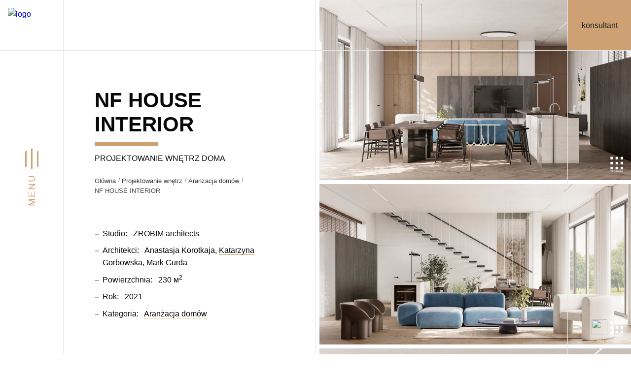

--- FILE ---
content_type: text/html; charset=UTF-8
request_url: https://zrobim.pl/interer/dizajn-kottedzhej/nf-house-interior.html
body_size: 15217
content:
<!DOCTYPE html>
<html lang="pl" data-date="1677250145" >

    <head>

		<!-- SEO -->
<title>Projektowanie wnętrz doma NF HOUSE INTERIOR od «ZROBIM architects»</title>
<meta name="description" content="Projekt zrealizowany przez ZROBIM architects:Projektowanie wnętrz doma NF HOUSE INTERIOR.   ... ☑ Bogate doświadczenie w projektowaniu projektów za granicą i na Białorusi. ☑ Profesjonalny zespół. ☑ Projektowanie wnętrz bez zbędnych kosztów.">
<meta name="keywords" content="NF HOUSE INTERIOR">
<meta name="robots" content="index,follow">

		<link rel="alternate" href="https://zrobim.pl/interer/dizajn-kottedzhej/nf-house-interior.html" hreflang="pl">
		<link rel="alternate" href="https://zrobim.pl/eng/interer/dizajn-kottedzhej/nf-house-interior.html" hreflang="en">

<!-- SMM -->
<meta property="og:type" content="website">
<meta name="twitter:card" content="summary">
<meta property="og:url" content="https://zrobim.pl/interer/dizajn-kottedzhej/nf-house-interior.html">
<meta property="og:title" content="NF HOUSE INTERIOR">
<meta name="twitter:title" content="NF HOUSE INTERIOR">
<meta property="og:description" content="  ...">
<meta name="twitter:description" content="  ...">
<meta property="og:image" content="https://zrobim.pl/assets/cache/images/zrobim_by/assets/images/design-apartment/new-field/720x480-field08_gostinaja-2.d98d1d39.jpg">
<meta name="twitter:image" content="https://zrobim.pl/assets/cache/images/zrobim_by/assets/images/design-apartment/new-field/720x480-field08_gostinaja-2.d98d1d39.jpg">
        
<base href="https://zrobim.pl/">
<meta charset="utf-8">
<meta name="viewport" content="width=device-width, initial-scale=1, shrink-to-fit=no">
<meta http-equiv="X-UA-Compatible" content="IE=edge">

<!-- FAVICON -->
<link rel="icon" type="image/vnd.microsoft.icon" href="favicon.ico" />
<link rel="apple-touch-icon" sizes="180x180" href="apple-touch-icon.png">
<link rel="icon" type="image/png" sizes="32x32" href="favicon-32x32.png">
<link rel="icon" type="image/png" sizes="16x16" href="favicon-16x16.png">
<link rel="manifest" href="site.webmanifest">
<link rel="mask-icon" href="safari-pinned-tab.svg" color="#000000">
<meta name="msapplication-TileColor" content="#ffffff">
<meta name="theme-color" content="#ffffff">

<meta name="yandex-verification" content="da29d1001e13056c" />


<!-- STYLES -->
<!-- <link rel="stylesheet" href="https://fonts.googleapis.com/css2?family=Montserrat:wght@300;400;500;600;700;800&display=swap" > -->
<link rel="stylesheet" href="assets/templates/zrobym/fonts/zrobym.css?345" >
<link rel="stylesheet" href="assets/templates/zrobym/css/styles.css?345">

		<!--регионы<link rel="stylesheet" href="assets/templates/zrobym/css/hystmodal.min.css">
		<script src="assets/templates/zrobym/js/hystmodal.min.js"></script>-->

<!-- Yandex.Metrika counter -->
<script type="text/javascript" >
   (function(m,e,t,r,i,k,a){m[i]=m[i]||function(){(m[i].a=m[i].a||[]).push(arguments)};
   m[i].l=1*new Date();
   for (var j = 0; j < document.scripts.length; j++) {if (document.scripts[j].src === r) { return; }}
   k=e.createElement(t),a=e.getElementsByTagName(t)[0],k.async=1,k.src=r,a.parentNode.insertBefore(k,a)})
   (window, document, "script", "https://mc.yandex.ru/metrika/tag.js", "ym");

   ym(92014305, "init", {
        clickmap:true,
        trackLinks:true,
        accurateTrackBounce:true,
        webvisor:true
   });
</script>
<noscript><div><img src="https://mc.yandex.ru/watch/92014305" style="position:absolute; left:-9999px;" alt="" /></div></noscript>
<!-- /Yandex.Metrika counter -->

<!--
<script>
	window.TalkMeSetup = {
		language: "pl"
	};
</script>
<script type='text/javascript'>
	(function(d, w, m) {
		window.supportAPIMethod = m;
		var s = d.createElement('script');
		s.type ='text/javascript'; s.id = 'supportScript'; s.charset = 'utf-8';
		s.async = true;
		var id = 'a917a421ca2b44f6742b651c72fd20d5';
		s.src = 'https://lcab.talk-me.ru/support/support.js?h='+id;
		var sc = d.getElementsByTagName('script')[0];
		w[m] = w[m] || function() { (w[m].q = w[m].q || []).push(arguments); };
		if (sc) sc.parentNode.insertBefore(s, sc); 
		else d.documentElement.firstChild.appendChild(s);
	})(document, window, 'TalkMe');
</script>
-->

<script src="https://www.google.com/recaptcha/api.js"></script>

<script>
   function onSubmit(token) {
     document.getElementsByTagName("form").submit();
   }
</script>

        <link rel="stylesheet" href="assets/templates/zrobym/css/template-design-project.css?345">
		<style>
			/*.content_link .category__item-title{margin-top:1rem;text-transform: uppercase;}
			.content_link li .category__item-title{color: #cda173;font-weight: 500;}
			.content_link li:hover .category__item-title{color: #b38a5f;}
			.content_link li {margin-top: 30px;}
			.content_link img {width: 100%;}
			.content_link .category__item-desc, .content_link .item_sq{display:none;}
			.projects_more .content_link img{background-color: #f5f5f5;border: 1px solid #e5e5e5;}
			@media (min-width: 768px){
				.content_link li {margin-top: 2rem;}
			}
			.project__desc {margin-top: 3.6rem !important;}
			.project-explication__item {cursor: auto !important;}
			.project__plan {margin-top: 1rem!important;}
			.project__plan-desc {margin-top: 3rem!important;margin-bottom: 2rem;}
			.projects_more.project__desc h3{margin-top: 2rem;}
			.projects_more.project__desc {margin-top: 2rem!important;}
			.project-scheme__point {margin-top: 4rem !important;}
			@media (max-width: 991px){
				.project__header-list {margin-top: 0!important;}
				.project__plan-desc {margin-top: 2rem !important;}
			}*/
			.category__list-point {
				-ms-flex-preferred-size: 100%!important;
				flex-basis: 100%!important;
				max-width: 100%!important;
				margin-top:-1px;
				padding-bottom: 1.4rem!important;
			}
			.category__list-point::after {
        		border: 1px solid #e5e5e5!important;
        		-webkit-box-shadow: 0 0 0 0 #e5e5e5!important;
        		box-shadow: 0 0 0 0 #e5e5e5!important;
				content: '';
				pointer-events: none;
				position: absolute;
				left: 0;
				top: 0;
				width: 100%;
				height: 100%;
    		}
		</style>
    </head>

    <body class="template-design-project">
        <hr class="grid-line grid-line--left">
        <hr class="grid-line grid-line--center">
        <hr class="grid-line grid-line--right">

        <link rel="stylesheet" href="assets/templates/zrobym/css/menu.css?345">
<div id="menu" class="default">
	<button class="menu-open" type="button">
		<div class="menu-open__text">Menu</div>
		<div class="menu-open__icon">
			<div class="menu-open__icon-top"></div>
			<div class="menu-open__icon-center"></div>
			<div class="menu-open__icon-bottom"></div>
		</div>
	</button>
	<div class="menu">
		<hr class="grid-line grid-line--left">
		<hr class="grid-line grid-line--center">
		<hr class="grid-line grid-line--right">
		<div class="menu__header">
			<a href="/" class="menu__header-link">
				<img src="assets/templates/zrobym/images/logo-full-white.svg" alt="logo">
			</a>
		</div>
		<hr class="grid-row">
		<div class="menu__body" style="padding-top: 0 !important;">

			
			<ul class="social__list" style="display:none;">
				<li class="social__list-point">
	<a rel="nofollow" href="https://www.facebook.com/zrobimarchitects" target="_blank" class="social__item social__item--facebook" title="facebook"></a>
</li>
<li class="social__list-point">
	<a rel="nofollow" href="https://t.me/zrobim_architects" target="_blank" class="social__item social__item--telegram" title="telegram"></a>
</li>
<li class="social__list-point">
	<a rel="nofollow" href="https://www.behance.net/zrobim" target="_blank" class="social__item social__item--behance" title="behance"></a>
</li>
<li class="social__list-point">
	<a rel="nofollow" href="https://www.youtube.com/channel/UCfQSiQRD2WApuxT-YP_45Aw" target="_blank" class="social__item social__item--youtube" title="youtube"></a>
</li>
<li class="social__list-point">
	<a rel="nofollow" href="https://www.instagram.com/zrobim_architects/" target="_blank" class="social__item social__item--instagram" title="instagram"></a>
</li>
<li class="social__list-point">
	<a rel="nofollow" href="https://www.pinterest.com/architects2034/" target="_blank" class="social__item social__item--pinterest" title="pinterest"></a>
</li>

			</ul>

					<div class="header__footer-lang mobile-planet">
			<div style="text-align: center;z-index: 1;">
				<img src="/assets/templates/zrobym/images/planet.svg" style="width:30px;height:30px;">
				<p style="font-size: 10px;margin-bottom: 0px;margin-top: 5px;text-transform:uppercase;" >Język</p>
			</div>
			<ul class="lang">
				<ul class="lang"><li class="lang__point"><span>PL</span></li><li class="lang__point"><a href="/eng/interer/dizajn-kottedzhej/nf-house-interior.html" class="lang__link">ENG</a></li></ul><span class="lang__tablet">LANG</span> <span class="lang__laptop">LANGUAGE</span>
			</ul>
		</div>

			<div class="lang_desctop" style="display:none;">
	<ul class="lang"><li class="lang__point"><span>PL</span></li><li class="lang__point"><a href="/eng/interer/dizajn-kottedzhej/nf-house-interior.html" class="lang__link">ENG</a></li></ul><span class="lang__tablet">LANG</span> <span class="lang__laptop">LANGUAGE</span>
			</div>
			<div class="header__footer">
                <div class="header__footer-lang">
					<div style="text-align: center;z-index: 1;">
						<img src="/assets/templates/zrobym/images/planet.svg" style="width:2rem;height:2rem;">
						<p style="font-size: 0.6rem;margin-bottom: 0px;margin-top: 0.3rem;text-transform:uppercase;" >Język</p>
					</div>	
						<ul class="lang"><li class="lang__point"><span>PL</span></li><li class="lang__point"><a href="/eng/interer/dizajn-kottedzhej/nf-house-interior.html" class="lang__link">ENG</a></li></ul><span class="lang__tablet">LANG</span> <span class="lang__laptop">LANGUAGE</span>
				</div>
			</div>
			<!--<div class="lang_mobile">
	<div class="header__footer-lang"><ul class="lang"><li class="lang__point"><span>PL</span></li><li class="lang__point"><a href="/eng/interer/dizajn-kottedzhej/nf-house-interior.html" class="lang__link">ENG</a></li></ul><span class="lang__tablet">LANG</span> <span class="lang__laptop">LANGUAGE</span></div>
			</div> -->

			
			<div class="menu__callback menu__search" style="display:none;"><span class="search_title">Szukaj</span>  

<form id="ajaxSearch_form" action="search.html" method="post">
    <fieldset>
    <input type="hidden" name="advsearch" value="oneword" />
    <label>
      <input id="ajaxSearch_input" class="cleardefault" type="text" name="search" value="Znaleźć na stronie..." onfocus="this.value=(this.value=='Znaleźć na stronie...')? '' : this.value ;" />
    </label>
    
        <label>
            <input id="ajaxSearch_submit" type="submit" name="sub" value="Szukaj" />
        </label>
    
    </fieldset>
</form>


</div>
			
			<button type="button" style="display:none;" class="menu__callback button button--gold " data-callback>Napisz do nas</button>
			<button type="button" data-modal-open="#modal-feedback" class="header__header-consult">konsultant</button>

			
			<ul class="menu__list" style="padding-top: 32px;">
				
			<li class="menu__list-point">
				<a href="/" class="menu__list-link "]>Główna</a>
			</li>
			<li class="menu__list-point">
				<a href="/team.html" class="menu__list-link "]>O nas</a>
			</li>
			<li class="menu__list-point">
				<a href="/realzavanyiya-praektyi.html" class="menu__list-link "]>Zrealizowane projekty</a>
			</li>
			<li class="menu__list-point">
				<a href="/arkhitektura.html" class="menu__list-link menu__parent " onclick="return false" style="pointer-events: none;cursor: default;display:none;">Projekty architektoniczne</a>
				
			<ul class="menu__sublist" style="padding-bottom: 0.4rem;margin: 0.5rem 0;">
				
			<li class="menu__sublist-point">
				<a href="/arkhitektura/proektirovanie-chastnyh-domov.html" class="menu__sublist-link " style="margin-left: 0;">Prywatne domy</a>
			</li>
			<li class="menu__sublist-point">
				<a href="/arkhitektura/proektirovanie-obshhestvennyh-zdanij.html" class="menu__sublist-link " style="margin-left: 0;">Budynki użyteczności publicznej</a>
			</li>
			<li class="menu__sublist-point">
				<a href="/arkhitektura/proektirovanie-poselkov-i-kvartalov.html" class="menu__sublist-link " style="margin-left: 0;">Osiedla i dzielnice</a>
			</li>
			<li class="menu__sublist-point">
				<a href="/arkhitektura/blagoustrojstvo.html" class="menu__sublist-link " style="margin-left: 0;">Zagospodarowanie</a>
			</li>
			</ul>
			</li>
			<li class="menu__list-point">
				<a href="/interer.html" class="menu__list-link menu__parent has" onclick="return false" style="pointer-events: none;cursor: default;display:none;">Projektowanie wnętrz</a>
				
			<ul class="menu__sublist" style="padding-bottom: 0.4rem;margin: 0.5rem 0;">
				
			<li class="menu__sublist-point">
				<a href="/interer/dizajn-kottedzhej.html" class="menu__sublist-link has" style="margin-left: 0;">Aranżacja domów</a>
			</li>
			<li class="menu__sublist-point">
				<a href="/interer/dizajn-kvartir.html" class="menu__sublist-link " style="margin-left: 0;">Aranżacja mieszkań</a>
			</li>
			<li class="menu__sublist-point">
				<a href="/interer/dizajn-obshchestvennykh-prostranstv.html" class="menu__sublist-link " style="margin-left: 0;">Aranżacja przestrzeni publicznych</a>
			</li>
			</ul>
			</li>
			<li class="menu__list-point">
				<a href="/cost.html" class="menu__list-link "]>Koszt projektu</a>
			</li>
			<li class="menu__list-point">
				<a href="/contacts.html" class="menu__list-link "]>Kontakt</a>
			</li>
			<li class="menu__list-point">
				<a href="/publikatsii.html" class="menu__list-link "]>Publikacje</a>
			</li>
			</ul>

		</div>
		

		<hr class="grid-row">
		
		<button class="menu-close" type="button"></button>
	</div>
		
	<script type="text/javascript" src="https://ajax.googleapis.com/ajax/libs/jquery/1.10.1/jquery.min.js"></script>
	<script type="text/javascript">
		$(document).ready(function(){

			var $menu = $("#menu");

			$(window).scroll(function(){
				if ( $(this).scrollTop() > 100 && $menu.hasClass("default") ){
					$menu.fadeOut('fast',function(){
						$(this).removeClass("default")
							   .addClass("fixed")
							   .fadeIn('fast');
					});
				} else if($(this).scrollTop() <= 100 && $menu.hasClass("fixed")) {
					$menu.fadeOut('fast',function(){
						$(this).removeClass("fixed")
							   .addClass("default")
							   .fadeIn('fast');
					});
				}
			});        
		});
	</script>
	
</div>

        <link rel="stylesheet" href="assets/templates/zrobym/css/header.css?345">
        <div class="header section">
            <div class="header__header">
                <a href="/"><img class="header__header-logo" src="assets/templates/zrobym/images/logo-full-black.svg" alt="logo"></a>
				<!--<button type="button" onclick="b24Chat();" class="header__header-consult">konsultant</button>-->
<button type="button" data-modal-open="#modal-feedback" class="header__header-consult">konsultant</button>
            </div>
            <hr class="grid-row">
        </div>

        <link rel="stylesheet" href="assets/templates/zrobym/css/project.css?345">
        <div class="section project">
            <div class="separ separ--small"></div>
            <div class="section__body">
                <div class="section__body-col project-info">

                    <div class="project__header">
                        <div class="section__header project__header-title" data-scroll="title">
							<div class="section__header-title">
								<h1>NF HOUSE INTERIOR</h1>
							</div>
							<div class="section__header-subtitle">Projektowanie wnętrz doma</div>
							<div class="crumbs"><ul class="crumbs__list" itemscope itemtype="http://schema.org/BreadcrumbList"><li class="crumbs__list-point" itemprop="itemListElement" itemscope itemtype="http://schema.org/ListItem"><a class="crumbs__item" href="https://zrobim.pl/" title="Główna" itemprop="item"><span itemprop="name">Główna</span></a><meta itemprop="position" content="1"></li><li class="crumbs__list-point" itemprop="itemListElement" itemscope itemtype="http://schema.org/ListItem"><a class="crumbs__item" href="https://zrobim.pl/interer.html" title="Projektowanie wnętrz" itemprop="item"><span itemprop="name">Projektowanie wnętrz</span></a><meta itemprop="position" content="2"></li><li class="crumbs__list-point" itemprop="itemListElement" itemscope itemtype="http://schema.org/ListItem"><a class="crumbs__item" href="https://zrobim.pl/interer/dizajn-kottedzhej.html" title="Aranżacja domów" itemprop="item"><span itemprop="name">Aranżacja domów</span></a><meta itemprop="position" content="3"></li><li class="crumbs__list-point active" itemprop="itemListElement" itemscope itemtype="http://schema.org/ListItem"><a itemprop="item" href="https://zrobim.pl/interer/dizajn-kottedzhej/nf-house-interior.html"><span itemprop="name">NF HOUSE INTERIOR</span></a><meta itemprop="position" content="4"></li></ul></div>
                        </div>
                        <div class="section__content project__header-list">
                            <ul>

                                <li><strong>Studio:</strong> ZROBIM architects</li>

                                <li>
                                    <strong>Architekci:</strong>
                                    <a><span>Anastasja Korotkaja</span></a><a href="/team/ekaterina-gorbovskaya.html"><span>Katarzyna Gorbowska</span></a><a href="/team/mark-gurda.html"><span>Mark Gurda</span></a>
                                </li>

                                

                                

                                

                                <li><strong>Powierzchnia:</strong> 230 м<sup>2</sup></li>

                                <li><strong>Rok:</strong> 2021</li>

                                

								 
                                <li>
                                    <strong>Kategoria:</strong>
									<a href="/interer/dizajn-kottedzhej.html"><span>Aranżacja domów</span></a>
                                </li>

                            </ul>
                        </div>
                    </div>

                    

                    

                    

                    
                    <div class="project__plan">
                        <div class="section__content project__plan-desc">
                            <h4 class="title">Rzut piętra</h4>
                        </div>
						<a href="https://zrobim.by/assets/images/design-apartment/new-field/nf-sh1.jpg" class="" data-fancybox="project_plan-gallery" title="Rzut piętra">
                        	<img class="project__plan-image" src="https://zrobim.by/assets/images/design-apartment/new-field/nf-sh1.jpg" alt="Rzut piętra">
						</a>

                        
                        <div class="section__content project__plan-desc" style="margin-top: 0;">
                            <h5 class="subtitle">Wykaz pomieszczeń</h5>
                            <!-- <p>Kliknij na pomieszczenie, aby zobaczyć jego wizualizacje</p> -->
                        </div>
                        <ul class="project-explication">
                            <li class="project-explication__point">
	<button class="project-explication__item" type="button" data-explication-target="1 Salon-kuchnia" data-explication-caption="Salon-kuchnia&nbsp;&mdash; 97.10 м<sup>2</sup>">
		<div class="project-explication__item-number">1</div>
		<div class="project-explication__item-title">Salon-kuchnia</div>
		<div class="project-explication__item-square">97.10 м<sup>2</sup></div>
	</button>
</li>
<li class="project-explication__point">
	<button class="project-explication__item" type="button" data-explication-target="1 Sypialnia" data-explication-caption="Sypialnia&nbsp;&mdash; 26.32 м<sup>2</sup>">
		<div class="project-explication__item-number">2</div>
		<div class="project-explication__item-title">Sypialnia</div>
		<div class="project-explication__item-square">26.32 м<sup>2</sup></div>
	</button>
</li>
<li class="project-explication__point">
	<button class="project-explication__item" type="button" data-explication-target="1 Sypialnia" data-explication-caption="Sypialnia&nbsp;&mdash; 15.50 м<sup>2</sup>">
		<div class="project-explication__item-number">3</div>
		<div class="project-explication__item-title">Sypialnia</div>
		<div class="project-explication__item-square">15.50 м<sup>2</sup></div>
	</button>
</li>
<li class="project-explication__point">
	<button class="project-explication__item" type="button" data-explication-target="1 Pokój dziecięcy" data-explication-caption="Pokój dziecięcy&nbsp;&mdash; 18.89 м<sup>2</sup>">
		<div class="project-explication__item-number">4</div>
		<div class="project-explication__item-title">Pokój dziecięcy</div>
		<div class="project-explication__item-square">18.89 м<sup>2</sup></div>
	</button>
</li>
<li class="project-explication__point">
	<button class="project-explication__item" type="button" data-explication-target="1 Hol" data-explication-caption="Hol&nbsp;&mdash; 13.28 м<sup>2</sup>">
		<div class="project-explication__item-number">5</div>
		<div class="project-explication__item-title">Hol</div>
		<div class="project-explication__item-square">13.28 м<sup>2</sup></div>
	</button>
</li>
<li class="project-explication__point">
	<button class="project-explication__item" type="button" data-explication-target="1 Łazienka" data-explication-caption="Łazienka&nbsp;&mdash; 1.20 м<sup>2</sup>">
		<div class="project-explication__item-number">6</div>
		<div class="project-explication__item-title">Łazienka</div>
		<div class="project-explication__item-square">1.20 м<sup>2</sup></div>
	</button>
</li>
<li class="project-explication__point">
	<button class="project-explication__item" type="button" data-explication-target="1 Łazienka" data-explication-caption="Łazienka - 5.12 м<sup>2</sup>">
		<div class="project-explication__item-number">7</div>
		<div class="project-explication__item-title">Łazienka</div>
		<div class="project-explication__item-square">5.12 м<sup>2</sup></div>
	</button>
</li>
<li class="project-explication__point">
	<button class="project-explication__item" type="button" data-explication-target="1 Garderoba" data-explication-caption="Garderoba&nbsp;&mdash; 7.69 м<sup>2</sup>">
		<div class="project-explication__item-number">8</div>
		<div class="project-explication__item-title">Garderoba</div>
		<div class="project-explication__item-square">7.69 м<sup>2</sup></div>
	</button>
</li>
<li class="project-explication__point">
	<button class="project-explication__item" type="button" data-explication-target="1 Kotłownia" data-explication-caption="Kotłownia&nbsp;&mdash; 6.20 м<sup>2</sup>">
		<div class="project-explication__item-number">9</div>
		<div class="project-explication__item-title">Kotłownia</div>
		<div class="project-explication__item-square">6.20 м<sup>2</sup></div>
	</button>
</li>
<li class="project-explication__point">
	<button class="project-explication__item" type="button" data-explication-target="1 Sauna" data-explication-caption="Sauna&nbsp;&mdash; 13.07 м<sup>2</sup>">
		<div class="project-explication__item-number">10</div>
		<div class="project-explication__item-title">Sauna</div>
		<div class="project-explication__item-square">13.07 м<sup>2</sup></div>
	</button>
</li>
<li class="project-explication__point">
	<button class="project-explication__item" type="button" data-explication-target="1 Pralnia" data-explication-caption="Pralnia&nbsp;&mdash; 8.63 м<sup>2</sup>">
		<div class="project-explication__item-number">11</div>
		<div class="project-explication__item-title">Pralnia</div>
		<div class="project-explication__item-square">8.63 м<sup>2</sup></div>
	</button>
</li>
<li class="project-explication__point">
	<button class="project-explication__item" type="button" data-explication-target="1 Łazienka" data-explication-caption="Łazienka&nbsp;&mdash; 4.43 м<sup>2</sup>">
		<div class="project-explication__item-number">12</div>
		<div class="project-explication__item-title">Łazienka</div>
		<div class="project-explication__item-square">4.43 м<sup>2</sup></div>
	</button>
</li>

                        </ul>

                    </div>

                    
                    <div class="project__plan">
                        <div class="section__content project__plan-desc">
                            <h4 class="title">Rzut II piętra</h4>
                        </div>
						<a href="https://zrobim.by/assets/images/design-apartment/new-field/nf-sh2.jpg" class="" data-fancybox="project_plan-gallery" title="Rzut II piętra">
                        	<img class="project__plan-image" src="https://zrobim.by/assets/images/design-apartment/new-field/nf-sh2.jpg" alt="Rzut II piętra">
						</a>

                        
                        <div class="section__content project__plan-desc" style="margin-top: 0;">
                            <h5 class="subtitle">Wykaz pomieszczeń</h5>
                            <!-- <p>Kliknij na pomieszczenie, aby zobaczyć jego wizualizacje</p> -->
                        </div>
                        <ul class="project-explication">
                            <li class="project-explication__point">
	<button class="project-explication__item" type="button" data-explication-target="2 Gabinet" data-explication-caption="Gabinet&nbsp;&mdash; 49.18 м<sup>2</sup>">
		<div class="project-explication__item-number">1</div>
		<div class="project-explication__item-title">Gabinet</div>
		<div class="project-explication__item-square">49.18 м<sup>2</sup></div>
	</button>
</li>

                        </ul>

                    </div>

                    

                    

					
                    <div class="project__video">
						<h4 class="title">Zapoznaj się z przeglądem projektu</h4>
						<ul class="project__video-list"><li class="project__video-point">
	<a rel="nofollow" data-fancybox data-caption="NF&nbsp;HOUSE INTERIOR" class="youtube__item" href="https://youtu.be/yC09RxAlASM">
		<img class="youtube__item-image" src="https://img.youtube.com/vi/yC09RxAlASM/maxresdefault.jpg" alt="NF&nbsp;HOUSE INTERIOR">
	</a>
	<div class="project__video-title">Современный одноэтажный дом с&nbsp;квартирой на&nbsp;крыше I&nbsp;Обзор частного дома 240м²</div>
</li>
</ul>
					</div>

                    
                    <div class="project-pub">
                        <h4>Publikacje w mediach</h4>
                        <ul class="project-pub__list">
                            <li class="project-pub__list-point">
	<a href="https://realt.by/news/article/39926/" class="project-pub__item" target="_blank" rel="nofollow noopener">
		<img class="project-pub__item-image" src="assets/images/logos/press_logos/Realt.jpg" alt="">
	</a>
</li>

                        </ul>
                    </div>
					
					<link rel="stylesheet" href="assets/templates/zrobym/css/category.css?345">
					
						<div class="projects_more project__desc">
							<h4 class="title">More projects</h4>
							<ul class="content_link"><li class="category__list-point" data-filter-item="all||arch||personal">
	<span class="item_sq d-none"></span>
	<a href="/arkhitektura/proektirovanie-chastnyh-domov/nf-house.html" class="category__item">
		<div class="media-wrapper">
			<img class="category__item-image"
			
			src="assets/cache/images/assets/snippets/phpthumb/480x320-noimage.4ebb4589.png"
			data-lazy="assets/cache/images/zrobim_by/assets/images/architecture/2021-arch/new-field/720x480-real_25_01.d98d1d39.jpg"
			alt="Projekt architektoniczny  NF HOUSE">
			
		</div>
		<div class="category__item-title">NF HOUSE</div>
		<div class="category__item-desc">Projekt architektoniczny </div>
	</a>
</li>
</ul>
						</div>

                </div>
                <div class="section__body-col project-gallery">
                    <div class="project-gallery__header">
                        <div class="section__header" data-scroll="title">
                            <div class="section__header-title">
                                <strong>NF HOUSE INTERIOR</strong>
                            </div>
                            <div class="section__header-subtitle">Projektowanie wnętrz doma</div>
                        </div>
                    </div>

                    <link rel="stylesheet" href="assets/templates/zrobym/css/youtube.css?345">
                    <ul class="project-gallery__list">

                        
<li class="project-gallery__list-point">
	<a href="assets/cache/images/zrobim_by/assets/images/design-apartment/new-field/2200x-field09_gostinaja-1.dee77a54.jpg" class="project-gallery__item" data-fancybox="project-gallery" data-explication="">
		<img class="project-gallery__item-image" src="assets/cache/images/assets/snippets/phpthumb/x-noimage.94f21b45.png" data-lazy="assets/cache/images/zrobim_by/assets/images/design-apartment/new-field/1200x-field09_gostinaja-1.fd34854f.jpg" alt="Projektowanie wnętrz doma NF HOUSE INTERIOR">
	</a>
</li>
<li class="project-gallery__list-point">
	<a href="assets/cache/images/zrobim_by/assets/images/design-apartment/new-field/2200x-field08_gostinaja-2.dee77a54.jpg" class="project-gallery__item" data-fancybox="project-gallery" data-explication="">
		<img class="project-gallery__item-image" src="assets/cache/images/assets/snippets/phpthumb/x-noimage.94f21b45.png" data-lazy="assets/cache/images/zrobim_by/assets/images/design-apartment/new-field/1200x-field08_gostinaja-2.fd34854f.jpg" alt="Projektowanie wnętrz doma NF HOUSE INTERIOR">
	</a>
</li>
<li class="project-gallery__list-point">
	<a href="assets/cache/images/zrobim_by/assets/images/design-apartment/new-field/2200x-field15_na-post.dee77a54.jpg" class="project-gallery__item" data-fancybox="project-gallery" data-explication="">
		<img class="project-gallery__item-image" src="assets/cache/images/assets/snippets/phpthumb/x-noimage.94f21b45.png" data-lazy="assets/cache/images/zrobim_by/assets/images/design-apartment/new-field/1200x-field15_na-post.fd34854f.jpg" alt="Projektowanie wnętrz doma NF HOUSE INTERIOR">
	</a>
</li>
<li class="project-gallery__list-point">
	<a href="assets/cache/images/zrobim_by/assets/images/design-apartment/new-field/2200x-field16_na-post1.dee77a54.jpg" class="project-gallery__item" data-fancybox="project-gallery" data-explication="">
		<img class="project-gallery__item-image" src="assets/cache/images/assets/snippets/phpthumb/x-noimage.94f21b45.png" data-lazy="assets/cache/images/zrobim_by/assets/images/design-apartment/new-field/1200x-field16_na-post1.fd34854f.jpg" alt="Projektowanie wnętrz doma NF HOUSE INTERIOR">
	</a>
</li>
<li class="project-gallery__list-point">
	<a href="assets/cache/images/zrobim_by/assets/images/design-apartment/new-field/2200x-field10_gostinaja-3.dee77a54.jpg" class="project-gallery__item" data-fancybox="project-gallery" data-explication="">
		<img class="project-gallery__item-image" src="assets/cache/images/assets/snippets/phpthumb/x-noimage.94f21b45.png" data-lazy="assets/cache/images/zrobim_by/assets/images/design-apartment/new-field/1200x-field10_gostinaja-3.fd34854f.jpg" alt="Projektowanie wnętrz doma NF HOUSE INTERIOR">
	</a>
</li>
<li class="project-gallery__list-point">
	<a href="assets/cache/images/zrobim_by/assets/images/design-apartment/new-field/2200x-field11_gostinaja-15.dee77a54.jpg" class="project-gallery__item" data-fancybox="project-gallery" data-explication="">
		<img class="project-gallery__item-image" src="assets/cache/images/assets/snippets/phpthumb/x-noimage.94f21b45.png" data-lazy="assets/cache/images/zrobim_by/assets/images/design-apartment/new-field/1200x-field11_gostinaja-15.fd34854f.jpg" alt="Projektowanie wnętrz doma NF HOUSE INTERIOR">
	</a>
</li>
<li class="project-gallery__list-point">
	<a href="assets/cache/images/zrobim_by/assets/images/design-apartment/new-field/2200x-field12_kabinet-2.dee77a54.jpg" class="project-gallery__item" data-fancybox="project-gallery" data-explication="">
		<img class="project-gallery__item-image" src="assets/cache/images/assets/snippets/phpthumb/x-noimage.94f21b45.png" data-lazy="assets/cache/images/zrobim_by/assets/images/design-apartment/new-field/1200x-field12_kabinet-2.fd34854f.jpg" alt="Projektowanie wnętrz doma NF HOUSE INTERIOR">
	</a>
</li>
<li class="project-gallery__list-point">
	<a href="assets/cache/images/zrobim_by/assets/images/design-apartment/new-field/2200x-field13_kabinet-9.dee77a54.jpg" class="project-gallery__item" data-fancybox="project-gallery" data-explication="">
		<img class="project-gallery__item-image" src="assets/cache/images/assets/snippets/phpthumb/x-noimage.94f21b45.png" data-lazy="assets/cache/images/zrobim_by/assets/images/design-apartment/new-field/1200x-field13_kabinet-9.fd34854f.jpg" alt="Projektowanie wnętrz doma NF HOUSE INTERIOR">
	</a>
</li>
<li class="project-gallery__list-point">
	<a href="assets/cache/images/zrobim_by/assets/images/design-apartment/new-field/2200x-field14_kabinet.dee77a54.jpg" class="project-gallery__item" data-fancybox="project-gallery" data-explication="">
		<img class="project-gallery__item-image" src="assets/cache/images/assets/snippets/phpthumb/x-noimage.94f21b45.png" data-lazy="assets/cache/images/zrobim_by/assets/images/design-apartment/new-field/1200x-field14_kabinet.fd34854f.jpg" alt="Projektowanie wnętrz doma NF HOUSE INTERIOR">
	</a>
</li>
<li class="project-gallery__list-point">
	<a href="assets/cache/images/zrobim_by/assets/images/design-apartment/new-field/2200x-field05_garderob-1.dee77a54.jpg" class="project-gallery__item" data-fancybox="project-gallery" data-explication="">
		<img class="project-gallery__item-image" src="assets/cache/images/assets/snippets/phpthumb/x-noimage.94f21b45.png" data-lazy="assets/cache/images/zrobim_by/assets/images/design-apartment/new-field/1200x-field05_garderob-1.fd34854f.jpg" alt="Projektowanie wnętrz doma NF HOUSE INTERIOR">
	</a>
</li>
<li class="project-gallery__list-point">
	<a href="assets/cache/images/zrobim_by/assets/images/design-apartment/new-field/2200x-field06_gostevaja-7.dee77a54.jpg" class="project-gallery__item" data-fancybox="project-gallery" data-explication="">
		<img class="project-gallery__item-image" src="assets/cache/images/assets/snippets/phpthumb/x-noimage.94f21b45.png" data-lazy="assets/cache/images/zrobim_by/assets/images/design-apartment/new-field/1200x-field06_gostevaja-7.fd34854f.jpg" alt="Projektowanie wnętrz doma NF HOUSE INTERIOR">
	</a>
</li>
<li class="project-gallery__list-point">
	<a href="assets/cache/images/zrobim_by/assets/images/design-apartment/new-field/2200x-field07_gostevaja-5.dee77a54.jpg" class="project-gallery__item" data-fancybox="project-gallery" data-explication="">
		<img class="project-gallery__item-image" src="assets/cache/images/assets/snippets/phpthumb/x-noimage.94f21b45.png" data-lazy="assets/cache/images/zrobim_by/assets/images/design-apartment/new-field/1200x-field07_gostevaja-5.fd34854f.jpg" alt="Projektowanie wnętrz doma NF HOUSE INTERIOR">
	</a>
</li>
<li class="project-gallery__list-point">
	<a href="assets/cache/images/zrobim_by/assets/images/design-apartment/new-field/2200x-field01_detskaja-2.dee77a54.jpg" class="project-gallery__item" data-fancybox="project-gallery" data-explication="">
		<img class="project-gallery__item-image" src="assets/cache/images/assets/snippets/phpthumb/x-noimage.94f21b45.png" data-lazy="assets/cache/images/zrobim_by/assets/images/design-apartment/new-field/1200x-field01_detskaja-2.fd34854f.jpg" alt="Projektowanie wnętrz doma NF HOUSE INTERIOR">
	</a>
</li>
<li class="project-gallery__list-point">
	<a href="assets/cache/images/zrobim_by/assets/images/design-apartment/new-field/2200x-field02_detskaja-4.dee77a54.jpg" class="project-gallery__item" data-fancybox="project-gallery" data-explication="">
		<img class="project-gallery__item-image" src="assets/cache/images/assets/snippets/phpthumb/x-noimage.94f21b45.png" data-lazy="assets/cache/images/zrobim_by/assets/images/design-apartment/new-field/1200x-field02_detskaja-4.fd34854f.jpg" alt="Projektowanie wnętrz doma NF HOUSE INTERIOR">
	</a>
</li>
<li class="project-gallery__list-point">
	<a href="assets/cache/images/zrobim_by/assets/images/design-apartment/new-field/2200x-field03_detskaja-7.dee77a54.jpg" class="project-gallery__item" data-fancybox="project-gallery" data-explication="">
		<img class="project-gallery__item-image" src="assets/cache/images/assets/snippets/phpthumb/x-noimage.94f21b45.png" data-lazy="assets/cache/images/zrobim_by/assets/images/design-apartment/new-field/1200x-field03_detskaja-7.fd34854f.jpg" alt="Projektowanie wnętrz doma NF HOUSE INTERIOR">
	</a>
</li>
<li class="project-gallery__list-point">
	<a href="assets/cache/images/zrobim_by/assets/images/design-apartment/new-field/2200x-field04_detskaja-8.dee77a54.jpg" class="project-gallery__item" data-fancybox="project-gallery" data-explication="">
		<img class="project-gallery__item-image" src="assets/cache/images/assets/snippets/phpthumb/x-noimage.94f21b45.png" data-lazy="assets/cache/images/zrobim_by/assets/images/design-apartment/new-field/1200x-field04_detskaja-8.fd34854f.jpg" alt="Projektowanie wnętrz doma NF HOUSE INTERIOR">
	</a>
</li>
<li class="project-gallery__list-point">
	<a href="assets/cache/images/zrobim_by/assets/images/design-apartment/new-field/2200x-field29_sauna-7.dee77a54.jpg" class="project-gallery__item" data-fancybox="project-gallery" data-explication="">
		<img class="project-gallery__item-image" src="assets/cache/images/assets/snippets/phpthumb/x-noimage.94f21b45.png" data-lazy="assets/cache/images/zrobim_by/assets/images/design-apartment/new-field/1200x-field29_sauna-7.fd34854f.jpg" alt="Projektowanie wnętrz doma NF HOUSE INTERIOR">
	</a>
</li>
<li class="project-gallery__list-point">
	<a href="assets/cache/images/zrobim_by/assets/images/design-apartment/new-field/2200x-field30_spalnja-2.dee77a54.jpg" class="project-gallery__item" data-fancybox="project-gallery" data-explication="">
		<img class="project-gallery__item-image" src="assets/cache/images/assets/snippets/phpthumb/x-noimage.94f21b45.png" data-lazy="assets/cache/images/zrobim_by/assets/images/design-apartment/new-field/1200x-field30_spalnja-2.fd34854f.jpg" alt="Projektowanie wnętrz doma NF HOUSE INTERIOR">
	</a>
</li>
<li class="project-gallery__list-point">
	<a href="assets/cache/images/zrobim_by/assets/images/design-apartment/new-field/2200x-field31_spalnja-4.dee77a54.jpg" class="project-gallery__item" data-fancybox="project-gallery" data-explication="">
		<img class="project-gallery__item-image" src="assets/cache/images/assets/snippets/phpthumb/x-noimage.94f21b45.png" data-lazy="assets/cache/images/zrobim_by/assets/images/design-apartment/new-field/1200x-field31_spalnja-4.fd34854f.jpg" alt="Projektowanie wnętrz doma NF HOUSE INTERIOR">
	</a>
</li>
<li class="project-gallery__list-point">
	<a href="assets/cache/images/zrobim_by/assets/images/design-apartment/new-field/2200x-field32_spalnja-7.dee77a54.jpg" class="project-gallery__item" data-fancybox="project-gallery" data-explication="">
		<img class="project-gallery__item-image" src="assets/cache/images/assets/snippets/phpthumb/x-noimage.94f21b45.png" data-lazy="assets/cache/images/zrobim_by/assets/images/design-apartment/new-field/1200x-field32_spalnja-7.fd34854f.jpg" alt="Projektowanie wnętrz doma NF HOUSE INTERIOR">
	</a>
</li>
<li class="project-gallery__list-point">
	<a href="assets/cache/images/zrobim_by/assets/images/design-apartment/new-field/2200x-field19_prihozhaja-1.dee77a54.jpg" class="project-gallery__item" data-fancybox="project-gallery" data-explication="">
		<img class="project-gallery__item-image" src="assets/cache/images/assets/snippets/phpthumb/x-noimage.94f21b45.png" data-lazy="assets/cache/images/zrobim_by/assets/images/design-apartment/new-field/1200x-field19_prihozhaja-1.fd34854f.jpg" alt="Projektowanie wnętrz doma NF HOUSE INTERIOR">
	</a>
</li>
<li class="project-gallery__list-point">
	<a href="assets/cache/images/zrobim_by/assets/images/design-apartment/new-field/2200x-field20_prihozhaja-3.dee77a54.jpg" class="project-gallery__item" data-fancybox="project-gallery" data-explication="">
		<img class="project-gallery__item-image" src="assets/cache/images/assets/snippets/phpthumb/x-noimage.94f21b45.png" data-lazy="assets/cache/images/zrobim_by/assets/images/design-apartment/new-field/1200x-field20_prihozhaja-3.fd34854f.jpg" alt="Projektowanie wnętrz doma NF HOUSE INTERIOR">
	</a>
</li>
<li class="project-gallery__list-point">
	<a href="assets/cache/images/zrobim_by/assets/images/design-apartment/new-field/2200x-field17_prachechnaja-4.dee77a54.jpg" class="project-gallery__item" data-fancybox="project-gallery" data-explication="">
		<img class="project-gallery__item-image" src="assets/cache/images/assets/snippets/phpthumb/x-noimage.94f21b45.png" data-lazy="assets/cache/images/zrobim_by/assets/images/design-apartment/new-field/1200x-field17_prachechnaja-4.fd34854f.jpg" alt="Projektowanie wnętrz doma NF HOUSE INTERIOR">
	</a>
</li>
<li class="project-gallery__list-point">
	<a href="assets/cache/images/zrobim_by/assets/images/design-apartment/new-field/2200x-field18_prachechnaja-3.dee77a54.jpg" class="project-gallery__item" data-fancybox="project-gallery" data-explication="">
		<img class="project-gallery__item-image" src="assets/cache/images/assets/snippets/phpthumb/x-noimage.94f21b45.png" data-lazy="assets/cache/images/zrobim_by/assets/images/design-apartment/new-field/1200x-field18_prachechnaja-3.fd34854f.jpg" alt="Projektowanie wnętrz doma NF HOUSE INTERIOR">
	</a>
</li>
<li class="project-gallery__list-point">
	<a href="assets/cache/images/zrobim_by/assets/images/design-apartment/new-field/2200x-field21_sanuzel-1.dee77a54.jpg" class="project-gallery__item" data-fancybox="project-gallery" data-explication="">
		<img class="project-gallery__item-image" src="assets/cache/images/assets/snippets/phpthumb/x-noimage.94f21b45.png" data-lazy="assets/cache/images/zrobim_by/assets/images/design-apartment/new-field/1200x-field21_sanuzel-1.fd34854f.jpg" alt="Projektowanie wnętrz doma NF HOUSE INTERIOR">
	</a>
</li>
<li class="project-gallery__list-point">
	<a href="assets/cache/images/zrobim_by/assets/images/design-apartment/new-field/2200x-field22_sanuzel-2.dee77a54.jpg" class="project-gallery__item" data-fancybox="project-gallery" data-explication="">
		<img class="project-gallery__item-image" src="assets/cache/images/assets/snippets/phpthumb/x-noimage.94f21b45.png" data-lazy="assets/cache/images/zrobim_by/assets/images/design-apartment/new-field/1200x-field22_sanuzel-2.fd34854f.jpg" alt="Projektowanie wnętrz doma NF HOUSE INTERIOR">
	</a>
</li>
<li class="project-gallery__list-point">
	<a href="assets/cache/images/zrobim_by/assets/images/design-apartment/new-field/2200x-field23_sanuzel-5.dee77a54.jpg" class="project-gallery__item" data-fancybox="project-gallery" data-explication="">
		<img class="project-gallery__item-image" src="assets/cache/images/assets/snippets/phpthumb/x-noimage.94f21b45.png" data-lazy="assets/cache/images/zrobim_by/assets/images/design-apartment/new-field/1200x-field23_sanuzel-5.fd34854f.jpg" alt="Projektowanie wnętrz doma NF HOUSE INTERIOR">
	</a>
</li>
<li class="project-gallery__list-point">
	<a href="assets/cache/images/zrobim_by/assets/images/design-apartment/new-field/2200x-field24_sanuzel-spalnja-4.dee77a54.jpg" class="project-gallery__item" data-fancybox="project-gallery" data-explication="">
		<img class="project-gallery__item-image" src="assets/cache/images/assets/snippets/phpthumb/x-noimage.94f21b45.png" data-lazy="assets/cache/images/zrobim_by/assets/images/design-apartment/new-field/1200x-field24_sanuzel-spalnja-4.fd34854f.jpg" alt="Projektowanie wnętrz doma NF HOUSE INTERIOR">
	</a>
</li>
<li class="project-gallery__list-point">
	<a href="assets/cache/images/zrobim_by/assets/images/design-apartment/new-field/2200x-field25_sauna-1.dee77a54.jpg" class="project-gallery__item" data-fancybox="project-gallery" data-explication="">
		<img class="project-gallery__item-image" src="assets/cache/images/assets/snippets/phpthumb/x-noimage.94f21b45.png" data-lazy="assets/cache/images/zrobim_by/assets/images/design-apartment/new-field/1200x-field25_sauna-1.fd34854f.jpg" alt="Projektowanie wnętrz doma NF HOUSE INTERIOR">
	</a>
</li>
<li class="project-gallery__list-point">
	<a href="assets/cache/images/zrobim_by/assets/images/design-apartment/new-field/2200x-field26_sauna-2.dee77a54.jpg" class="project-gallery__item" data-fancybox="project-gallery" data-explication="">
		<img class="project-gallery__item-image" src="assets/cache/images/assets/snippets/phpthumb/x-noimage.94f21b45.png" data-lazy="assets/cache/images/zrobim_by/assets/images/design-apartment/new-field/1200x-field26_sauna-2.fd34854f.jpg" alt="Projektowanie wnętrz doma NF HOUSE INTERIOR">
	</a>
</li>
<li class="project-gallery__list-point">
	<a href="assets/cache/images/zrobim_by/assets/images/design-apartment/new-field/2200x-field27_sauna-3.dee77a54.jpg" class="project-gallery__item" data-fancybox="project-gallery" data-explication="">
		<img class="project-gallery__item-image" src="assets/cache/images/assets/snippets/phpthumb/x-noimage.94f21b45.png" data-lazy="assets/cache/images/zrobim_by/assets/images/design-apartment/new-field/1200x-field27_sauna-3.fd34854f.jpg" alt="Projektowanie wnętrz doma NF HOUSE INTERIOR">
	</a>
</li>
<li class="project-gallery__list-point">
	<a href="assets/cache/images/zrobim_by/assets/images/design-apartment/new-field/2200x-field28_sauna-6.dee77a54.jpg" class="project-gallery__item" data-fancybox="project-gallery" data-explication="">
		<img class="project-gallery__item-image" src="assets/cache/images/assets/snippets/phpthumb/x-noimage.94f21b45.png" data-lazy="assets/cache/images/zrobim_by/assets/images/design-apartment/new-field/1200x-field28_sauna-6.fd34854f.jpg" alt="Projektowanie wnętrz doma NF HOUSE INTERIOR">
	</a>
</li>

                    </ul>
                </div>
            </div>
            <div class="separ"></div>
        </div>
		
		<div class="section">
	<hr class="grid-row grid-row--all">
	<div class="section__body">
		<div class="section__body-col">

			 
			<a href="/interer/dizajn-kottedzhej/square-house-interior.html" class="perelink prev">SQUARE HOUSE INTERIOR</a>

		</div>
		<div class="section__body-col">

			 
			<a href="/interer/dizajn-kottedzhej/soft-house-interior.html" class="perelink next">Soft House Interior</a>

		</div>
	</div>
</div>


        <link rel="stylesheet" href="assets/templates/zrobym/css/more.css?345">
        <div class="section more">
            <hr class="grid-row grid-row--all">
            <div class="separ separ--small"></div>
            <div class="section__body">
                <div class="section__body-col">
                    <div class="section__content more__content">
                        <h4>Udostępnij projekt</h4>
                        <p>Udostępnij projekt, który Ci się podoba w mediach społecznościowych!</p>
                    </div>
                </div>
                <div class="section__body-col">
                    <link rel="stylesheet" href="assets/templates/zrobym/css/ya-share2.css?345">
                    <script async src="https://yastatic.net/es5-shims/0.0.2/es5-shims.min.js"></script>
                    <script async src="https://yastatic.net/share2/share.js"></script>
                    <div class="ya-share2" data-services="vkontakte,facebook,telegram,viber,twitter"></div>
                </div>
            </div>
            <div class="separ separ--small"></div>
        </div>

        <div class="header section">
            <hr class="grid-row">
			
						<div class="header__footer">
                <div class="header__footer-lang">
					<div style="text-align: center;z-index: 1;">
						<img src="/assets/templates/zrobym/images/planet.svg" style="width:2rem;height:2rem;">
						<p style="font-size: 0.6rem;margin-bottom: 0px;margin-top: 0.3rem;text-transform:uppercase;" >Język</p>
					</div>	
						<ul class="lang"><li class="lang__point"><span>PL</span></li><li class="lang__point"><a href="/eng/interer/dizajn-kottedzhej/nf-house-interior.html" class="lang__link">ENG</a></li></ul><span class="lang__tablet">LANG</span> <span class="lang__laptop">LANGUAGE</span>
				</div>
			</div>
			
        </div>


        <div class="section section--light">
	<div class="separ"></div>
	<div class="section__body">
		<div class="section__body-col">
			<div class="section__header" data-scroll="title">
				<div class="section__header-title">
					Nasze <strong>projekty</strong>
				</div>
			</div>
		</div>
		<div class="section__body-col">
			<div class="section__content">
				<p>Być może zainteresują Cię inne kierunki i&nbsp;projekty naszego biuro:</p>
			</div>
			<ul class="section__buttons">
				<li class="section__buttons-point">
					<a href="arkhitektura.html" class="button">Projekty architektoniczne</a>
				</li>
				<!--<li class="section__buttons-point">
					<a href="interer/rasschet-stoimosti.html" class="button">Oblicz koszt</a>
				</li>-->
				
				<li class="section__buttons-point">
					<a href="interer/dizajn-kvartir.html" class="button">Aranżacja mieszkań</a>
				</li>
				
				<li class="section__buttons-point">
					<a href="interer/dizajn-kottedzhej.html" class="button">Aranżacja domów</a>
				</li>
				
				<li class="section__buttons-point">
					<a href="interer/dizajn-obshchestvennykh-prostranstv.html" class="button">Aranżacja przestrzeni publicznych</a>
				</li>
			</ul>
		</div>
	</div>
	<div class="separ"></div>
</div>

        <link rel="stylesheet" href="assets/templates/zrobym/css/feedback.css?345">
<div id="form-feedback" class="section feedback">
	<div class="separ separ--small"></div>

	
    <form method="post" class="validclass section__body">
	<input type="text" name="formid" value="feedback" style="display: none;">
	<input type="hidden" name="fl_subject" value="Сообщение с сайта zrobim.pl">

	

	<div class="section__body-col">
		<div class="section__content">
			<div class="h4">Napisz do nas</div>
			<p>Odpowiemy na wszelkie pytania</p>
		</div>
		<div class="feedback__more" style="display: none;">
			<div class="feedback__group">
				<input id="feedback-name" name="name" value="" type="text" placeholder="Imię *" class="feedback__input input " required>
				
			</div>
			<div class="feedback__group">
				<input id="feedback-city" name="city" value="" type="text" placeholder="Miasto, kraj *" class="feedback__input input " required>
				
			</div>
			<div class="feedback__group">
				<input id="feedback-phone" name="phone" value="" type="tel" placeholder="Telefon *" class="feedback__input input" required>
				
			</div>
			<div class="feedback__group">
				<input id="feedback-email" name="email" value="" type="email" placeholder="Email" class="feedback__input input ">
				
			</div>
		</div>
	</div>
	<div class="section__body-col">
		<div class="feedback__group feedback__more-area">
			<textarea id="feedback-comment" name="comment" placeholder="Czym jesteś zainteresowany? *" class="feedback__textarea textarea" onfocus="$('.feedback__more').slideDown()" required></textarea>
			
		</div>
		<div class="feedback__more" style="display: none;">
			<button class="feedback__button button" onclick="ym(92014305,'reachGoal','feedback'); return true;" type="submit">Wyślij</button>
		</div>
	</div>
</form>
	

	<div class="separ separ--small"></div>
</div>

<link rel="stylesheet" href="assets/templates/zrobym/css/modal.css?345">
<div class="modal modal--large feedback" id="modal-feedback">
    <div class="modal__background" data-modal-close></div>
    <div class="modal__window">
        <button class="modal__close" type="button" title="Закрыть всплыващее окно" data-modal-close>
            <svg xmlns="http://www.w3.org/2000/svg" width="24" height="24" viewBox="0 0 24 24" fill="none" stroke="currentColor" stroke-width="2" stroke-linecap="round" stroke-linejoin="round">
                <line x1="18" y1="6" x2="6" y2="18"></line>
                <line x1="6" y1="6" x2="18" y2="18"></line>
            </svg>
        </button>
        <div class="modal__body">
            <div class="modal__header">
                <div class="modal__title">Napisz do nas</div>
                <div class="modal__desc">Odpowiemy na wszelkie pytania</div>
            </div>

            <div id="form-modal">

				
                <form method="post" class="validclass modal__form">
    <input type="text" name="formid" value="modal" style="display: none;">
	<input type="hidden" name="fl_subject" value="Сообщение с сайта zrobim.pl">
    <div class="modal__row">
        
        <div class="modal__row-col">
            <div class="feedback__group">
                <input id="feedback-name" name="name" value="" type="text" placeholder="Imię *" class="input " required>
                
            </div>
            <div class="feedback__group">
                <input id="feedback-city" name="city" value="" type="text" placeholder="Miasto, kraj *" class="input " required>
                
            </div>
            <div class="feedback__group">
                <input id="feedback-phone" name="phone" value="" type="tel" placeholder="Telefon *" class="input" required>
                
            </div>
            <div class="feedback__group">
                <input id="feedback-email" name="email" value="" type="email" placeholder="Email *" class="input " required>
                
            </div>
        </div>
        <div class="modal__row-col">
            <textarea id="feedback-comment" name="comment" placeholder="Czym jesteś zainteresowany? *" class="textarea" style="min-height: 100%;" required></textarea>
            
        </div>
    </div>
    <div class="modal__footer">
        <button class="feedback__button button" type="submit">Wyślij</button>
    </div>
</form>

            </div>
        </div>
    </div>
</div>



<div class="modal modal--large feedback" id="modal-feedback2">
    <div class="modal__background" data-modal-close></div>
    <div class="modal__window">
        <button class="modal__close" type="button" title="Закрыть всплыващее окно" data-modal-close>
            <svg xmlns="http://www.w3.org/2000/svg" width="24" height="24" viewBox="0 0 24 24" fill="none" stroke="currentColor" stroke-width="2" stroke-linecap="round" stroke-linejoin="round">
                <line x1="18" y1="6" x2="6" y2="18"></line>
                <line x1="6" y1="6" x2="18" y2="18"></line>
            </svg>
        </button>
        <div class="modal__body">
            <div class="modal__header">
                <div class="modal__title">Prześlij swoją aplikację</div>
            </div>

            <div id="form-modal2">

                <script data-b24-form="inline/33/1d1vg0" data-skip-moving="true">
				(function(w,d,u){
				var s=d.createElement('script');s.async=true;s.src=u+'?'+(Date.now()/180000|0);
				var h=d.getElementsByTagName('script')[0];h.parentNode.insertBefore(s,h);
				})(window,document,'https://cdn-ru.bitrix24.by/b13323632/crm/form/loader_33.js');
				</script>

            </div>
        </div>
    </div>
</div>

        <link rel="stylesheet" href="assets/templates/zrobym/css/footer.css?345">
<div class="section footer">
	<div class="separ"></div>
	<form class="section__body">
		<div class="section__body-col footer__title">
			<div class="section__header" data-scroll="title">
				<div class="section__header-title">
					<strong>Kontakt</strong>
				</div>
			</div>
		</div>
		<div class="section__body-col">
			<div class="footer__subtitle">Zamów projekt</div>
			<div class="footer__block">
				<!--ВРЕМЕННО<div class="footer__block-col" style="z-index: 1;">
					<div class="footer__block-title">Warszawa</div>
					<div class="footer__block-content">
						Warszawa, plac Europejski 3
					</div>
					<div class="footer__block-content">
						Godziny otwarcia: <nobr>10:00&mdash;20:00</nobr><br />
Weekend: sobota, niedziela
					</div>
					<div class="footer__block-content">
						<a href="tel:+375447702236">+375 (44) 770-22-36</a> Ina<br />
<a class="icon icon_viber" title="Viber" href="viber://chat?number=%2B375447702236"></a> <a class="icon icon_whatsapp" title="WhatsApp" href="https://api.whatsapp.com/send?phone=375447702236"></a> <a class="icon icon_telegram" title="Telegram" href="tg://resolve?domain=INA_ZROBIM"></a> <a href="mailto:info@zrobim.by">info@zrobim.by</a>
					</div>
				</div>-->
				<div class="footer__block-col">
					<div class="footer__block-title">
						
						<ul class="social__list">
							<li class="social__list-point">
	<a rel="nofollow" href="https://www.facebook.com/zrobimarchitects" target="_blank" class="social__item social__item--facebook" title="facebook"></a>
</li>
<li class="social__list-point">
	<a rel="nofollow" href="https://t.me/zrobim_architects" target="_blank" class="social__item social__item--telegram" title="telegram"></a>
</li>
<li class="social__list-point">
	<a rel="nofollow" href="https://www.behance.net/zrobim" target="_blank" class="social__item social__item--behance" title="behance"></a>
</li>
<li class="social__list-point">
	<a rel="nofollow" href="https://www.youtube.com/channel/UCfQSiQRD2WApuxT-YP_45Aw" target="_blank" class="social__item social__item--youtube" title="youtube"></a>
</li>
<li class="social__list-point">
	<a rel="nofollow" href="https://www.instagram.com/zrobim_architects/" target="_blank" class="social__item social__item--instagram" title="instagram"></a>
</li>
<li class="social__list-point">
	<a rel="nofollow" href="https://www.pinterest.com/architects2034/" target="_blank" class="social__item social__item--pinterest" title="pinterest"></a>
</li>

						</ul>
					</div>
				</div>
			</div>
		</div>
		<div class="section__body-col">
			<div class="footer__subtitle">Współpraca</div>
			<div class="footer__block">
				<div class="footer__block-col">
					<div class="footer__block-content">
						<div class="footer__block-subtitle">Główne biuro</div>
						<a href="tel:+375447106735">+375 (44) 710-67-35</a> Olga<br />
<a class="icon icon_viber" title="Viber" href="viber://chat?number=%2B375447106735"></a> <a class="icon icon_whatsapp" title="WhatsApp" href="https://api.whatsapp.com/send?phone=375447106735"></a> <a class="icon icon_telegram" title="Telegram" href="tg://resolve?domain=zrobim_architects_world"></a> <a href="mailto:info@zrobim.by">info@zrobim.by</a>
						<a class="bold gold" href="https://zrobim.by">Zrobim.by</a><span> - biuro w Mińsku</span>
					</div>
				</div>
				<!--
				<div class="footer__block-col">
					<div class="footer__block-content">
						<div class="footer__block-subtitle">Klientom</div>
						<a href="tel:+375447702236">+375 (44) 770-22-36</a> Ina<br />
<a class="icon icon_viber" title="Viber" href="viber://chat?number=%2B375447702236"></a> <a class="icon icon_whatsapp" title="WhatsApp" href="https://api.whatsapp.com/send?phone=375447702236"></a> <a class="icon icon_telegram" title="Telegram" href="tg://resolve?domain=INA_ZROBIM"></a> <a href="mailto:info@zrobim.by">info@zrobim.by</a>
					</div>
				</div>
				-->
				<div class="footer__block-col">
					<div class="footer__block-content">
						<div class="footer__block-subtitle">Wykonawcom</div>
						<a href="tel:+375445323128">+375 (44) 532-31-28</a> Alena<br />
<a class="icon icon_viber" title="Viber" href="viber://chat?number=%2B375445323128"></a> <a class="icon icon_whatsapp" title="WhatsApp" href="https://api.whatsapp.com/send?phone=375445323128"></a> <a class="icon icon_telegram" title="Telegram" href="tg://resolve?domain=ZrobimArchitects"></a> <a href="mailto:contractor@zrobim.by">contractor@zrobim.by</a>
					</div>
				</div>
				<div class="footer__block-col">
					<div class="footer__block-content">
						<div class="footer__block-subtitle">Partnerstwo & PR</div>
						<a href="tel:+375333431642">+375 (33) 343-16-42</a> Elżbieta <br />
<a class="icon icon_viber" title="Viber" href="viber://chat?number=%2B375333431642"></a> <a class="icon icon_whatsapp" title="WhatsApp" href="https://api.whatsapp.com/send?phone=375333431642"></a> <a class="icon icon_telegram" title="Telegram" href="tg://resolve?domain=elizabara_by"></a> <a href="mailto:pr@zrobim.by">pr@zrobim.by</a><br />
<a class="bold gold" href="https://zrobim.by/partnership.html">Oferta współpracy</a>
					</div>
				</div>
				<!--
				<div class="footer__block-col">
					<div class="footer__block-content">
						<div class="footer__block-subtitle">Partnerstwa medialne</div>
						
					</div>
				</div>
				-->
			</div>
		</div>
	</form>
	<div class="separ" style="height: auto;">
		<div class="section__body copyright" style="height: 100%;-webkit-box-align: center;-ms-flex-align: center;align-items: center;">

			<div class="section__body-col">
				<div class="footer__block-content" style="margin-top: 12px;font-size: 0.72rem;">&copy; <script type="text/javascript">document.write(new Date().getFullYear());</script>&emsp;|&emsp;Robim Arсhitects Sp. z o.o. NIP 5214019608&emsp;|&emsp;<a class="link" style="white-space: nowrap;" target="_blank" href="privacy-policy.html">Polityka prywatności</a></div>
			</div>
			<script>$(".linkicon").append(" <small>🡥</small>");</script>
			
		</div>
	</div>
</div>

<div itemscope itemtype="http://schema.org/LocalBusiness">
	<meta itemprop="image" content="https://zrobim.pl/assets/templates/zrobym/images/logo-full.svg">
	<meta itemprop="priceRange" content="USD">
	<meta itemprop="name" content="ZROBIM architects">
	<div itemprop="address" itemscope itemtype="http://schema.org/PostalAddress">
		<meta itemprop="streetAddress" content="Warszawa, plac Europejski 3">
		<meta itemprop="addressLocality" content="Warszawa">
		<meta itemprop="addressRegion" content="Polska">
	</div>
</div>
<button class="totop" type="button" title="Do góry" onclick="topFunction();">
	<img class="totop__arrow" src="assets/templates/zrobym/icons/gold/arrow-bottom.svg" alt="to top">
</button>



        <script src="https://ajax.googleapis.com/ajax/libs/jquery/3.4.1/jquery.min.js"></script>
<script src="https://cdn.jsdelivr.net/npm/axios/dist/axios.min.js"></script>
<script async src="https://cdn.polyfill.io/v2/polyfill.js?features=Element.prototype.classList"></script>
<script async src="https://unpkg.com/focus-visible"></script>
<script>
	if(location.hostname == "zrobim.by"){
     
	var choise = document.querySelector('#domen_by');
	
  choise.classList.add('active');	

}
if(location.hostname == "zrobim.com.ua"){
     
	var choise = document.querySelector('#domen_uk');
		
  choise.classList.add('active');	
   choise.classList.add('active');	
	$(".lang_desctop .lang__link").filter(function(){
    return $(this).text().indexOf('BY') != -1;
}).hide();
	$(".lang_desctop .lang__link").filter(function(){
    return $(this).text().indexOf('AR') != -1;
}).hide()	

}	
if(location.hostname == "zrobim.ru"){
     
	var choise = document.querySelector('#domen_ru');
		
  choise.classList.add('active');	
	$(".lang_desctop .lang__link").filter(function(){
    return $(this).text().indexOf('BY') != -1;
}).hide();
	$(".lang_desctop .lang__link").filter(function(){
    return $(this).text().indexOf('AR') != -1;
}).hide()

}	
</script>

        <link rel="stylesheet" href="https://cdn.jsdelivr.net/gh/fancyapps/fancybox@3.5.7/dist/jquery.fancybox.min.css" />
        <script src="https://cdn.jsdelivr.net/gh/fancyapps/fancybox@3.5.7/dist/jquery.fancybox.min.js"></script>
        <script src="assets/templates/zrobym/js/scripts.js?345"></script>
<script src="assets/templates/zrobym/js/lazy.js?345"></script>

<!-- ВИДЕО-ПРЕВЬЮ ПРИ НАВЕДЕНИИ -->
<style>
			.media-wrapper {
				position: relative;
				width: 100%;
				aspect-ratio: 3 / 2;
				overflow: hidden;
			}
			.category__item-video {
				position: absolute;
				top: 0;
				left: 0;
				width: 100%;
				height: 100%;
				object-fit: cover;
			}
			.category__item-image {
				opacity: 1;
				transition: opacity 0.3s ease;
			}
			.category__item-video,
			.category__item-video:not(.playing){
				opacity: 0;
				transition: opacity 0.3s ease;
				pointer-events: none;
			}
			.media-wrapper:hover .category__item-video,
			.category__item-video.playing {
				opacity: 1;
			}
			@media (pointer: coarse) {
				.media-wrapper .category__item-video.playing {
					opacity: 1 !important;
				}
			}
</style>
<!-- ВИДЕО-ПРЕВЬЮ ПРИ НАВЕДЕНИИ -->

<!-- МОДАЛЬНОЕ ОКНО -->
<style>
			#modalSimple {
				/* border: 1px solid #ffffff; */
			}
			#modalSimple .hystmodal__window {
				width: 960px;
				max-width: 95%;
				padding: 100px 0 0 0 !important;
				background: linear-gradient(to bottom, rgba(0,0,0,.7), rgba(0,0,0,0));
				border-radius: 0;
			}
			.countries-title {
				font-family: "Zrobym",sans-serif;
				font-size: 28px;
				height: 60px;
				font-weight: 700;
				color: #fff;
				/* background: rgba(0, 0, 0, .4); */
				text-align: center;
				display: flex;
				align-items: center;
				justify-content: center;
				margin-bottom:0px;
				position:relative;
			}
			.countries-title:after{
				content: '';
				position: absolute;
				width: 82%;
				height: 1px;
				bottom: 0;
				left: calc((100% - 82%) / 2);
    			background: #fff;
			}
			.countries {
				display: flex;
				flex-wrap: wrap;
				/* background: rgba(0, 0, 0, .4); */
				padding: 10px 50px 20px;
				flex-wrap: nowrap;
				justify-content: space-around;
			}
			#modalSimple .hystmodal__window a {
				font-family: "Zrobym",sans-serif;
				font-size: 25px;
				font-weight: 700;
				color: #ffffff;
				cursor:pointer;
			}
			#modalSimple .hystmodal__window{
				position:relative;
			}
			#modalSimple .hystmodal__window a:before{
				position:absolute;
				top:0;
				left:0;
				width:100%;
				height:100%;
				content:'';
			}
			#modalSimple .hystmodal__window p {
				font-family: "Zrobym",sans-serif;
				font-size: 16px;
				font-weight: 300;
				color: #ffffff;
				margin: 0;
				opacity: .9;
				min-height: 56px;
				display: flex;
				align-items: flex-end;
				justify-content: center;
			}
			.country-box{
				text-align: center;
				width: 100%;
				box-sizing: border-box;
				position:relative;
			}
			.country-box{
				opacity: .6;
			}
			.country-box.active,
			.country-box:hover {
				opacity: 1;
			}
			.country-box a:before{
				content: '';
				position: absolute;
				width: 70%;
				height: 100%;
				top: 0;
				left:15%;
				z-index:1;
			}
			/*.country-box a {
				display: block;
			}
			.country-box:hover a {
				transform: scale(1.2);
			}*/
			.hystmodal__shadow{
				background:none;
			}
			@media(max-width:525px){
				.countries-title{
					font-size:20px;
				}
				#modalSimple .hystmodal__window{
					padding:25px 0 0 0;
				}
				.countries{
					padding: 10px 20px 20px;
				}
				#modalSimple .hystmodal__window {
					background: linear-gradient(to bottom, rgba(0,0,0,1), rgba(0,0,0,1));
					width: 100%;
					height: 100vh;
					display: flex;
					justify-content: center;
					align-items: center;
					max-width: 100%;
				}
				.countries {
					padding: 20px 0px 20px;
				}
			}
			@media(max-width:766px){
				#modalSimple .hystmodal__window{
					padding:0 !important;
				}	
				.hystmodal__styled{
					width:90% !important;
				}

				#modalSimple .hystmodal__window a{
					font-size:14px !important;
				}
				#modalSimple .hystmodal__window p{
					font-size:11px !important;
				}
				.countries-title{
					font-size:18px !important;
				}
			}
			@media(max-width:720px){
				.countries{
					flex-wrap: wrap;
				}
				.country-box {
					width: 25%;
    				margin-bottom: 30px;
				}
				#modalSimple .hystmodal__window p {
					min-height: 26px;
				}
				#modalSimple .countries {
					justify-content: center;
				}
			}
			@media(max-width:360px){
				.country-box {
					width: 40%;
    				margin-bottom: 30px;
				}
			}		
			.fancybox-slide--image {
				padding: 22px 0!important;
			}
</style>
<!--регионы
<script>	
	const myModal = new HystModal({
            // for dynamic init() of modals
            // linkAttributeName: false,
            catchFocus: true,
            closeOnEsc: true,
            backscroll: true,
            beforeOpen: function(modal){
                console.log('Message before opening the modal');
                console.log(modal); //modal window object
            },
            afterClose: function(modal){
                console.log('Message after modal has closed');
                console.log(modal); //modal window object

                //If Youtube video inside Modal, close it on modal closing
                let videoframe = modal.openedWindow.querySelector('iframe');
                if(videoframe){
                    videoframe.contentWindow.postMessage('{"event":"command","func":"stopVideo","args":""}', '*');
                }
            },
        });
		function get_cookie ( cookie_name )
		{
		  var results = document.cookie.match ( '(^|;) ?' + cookie_name + '=([^;]*)(;|$)' );
		
		  if ( results )
			return ( unescape ( results[2] ) );
		  else
			return null;
		}
		var xС = get_cookie ( "region" );	
		console.log(document.cookie);
		console.log(xС);
		function setCookie(){
			document.cookie = "region=by; path=/; max-age=15768000;";
			myModal.close();
		}
		if(xС == 'by'){
		   
		 } else{
			 setTimeout(() => {
		            	myModal.open('#modalSimple');
		        	}, 3000);  
		   }
	if ($(window).width() < 766) {
	   $(window).scroll(function(){
        if ( $(this).scrollTop() > 0 ) {
            $('.menu-open').addClass('fixed');
        } else {
            $('.menu-open').removeClass('fixed');
        }
    })
	}
</script>
-->

<!-- МАСКА ПЛЮСИКОМ -->
<script>
	class PhoneAutoPlus {
		constructor(selector = 'input[type="tel"]', excludeSelector = '.country-phone') {
			this.selector = selector;
			this.excludeSelector = excludeSelector;
			this.init();
		}

		init() {
			const inputs = document.querySelectorAll(this.selector);

			inputs.forEach(input => {
				// Исключаем поля в указанном блоке
				if (input.closest(this.excludeSelector)) {
					return;
				}

				this.applyMask(input);
			});
		}

		applyMask(input) {
			const originalPlaceholder = input.placeholder;

			input.addEventListener('focus', (e) => {
				if (e.target.value === '') {
					e.target.value = '+';
					this.setCursor(e.target, 1);
				}
			});

			input.addEventListener('blur', (e) => {
				if (e.target.value === '+') {
					e.target.value = '';
				}
			});

			input.addEventListener('input', (e) => {
				let value = e.target.value.replace(/[^\d+]/g, '');

				if (value.charAt(0) !== '+') {
					value = '+' + value.replace(/\+/g, '');
				}

				// Ограничиваем длину (15 символов + плюс = 16)
				if (value.length > 16) {
					value = value.substring(0, 16);
				}

				e.target.value = value;

				if (value === '+') {
					this.setCursor(e.target, 1);
				}
			});
		}

		setCursor(input, pos) {
			setTimeout(() => {
				input.setSelectionRange(pos, pos);
			}, 0);
		}
	}

	// Использование
	document.addEventListener('DOMContentLoaded', () => {
		new PhoneAutoPlus('input[type="tel"]', '.country-phone');
	});
</script>
<!-- END.МАСКА ПЛЮСИКОМ -->

<!-- ОТСТУП В МОБИЛКЕ -->
<script>
	(function init100vh(){
	  function setHeight() {
		var vh = window.innerHeight * 0.01;
		document.documentElement.style.setProperty('--vh', `${vh}px`);
	  }
	  setHeight();
	  window.addEventListener('resize', setHeight);
	})();
</script>
<!-- ПЛАВНЫЙ СКРОЛЛ -->
<script>	
	var linkNav = document.querySelectorAll('[href^="#"]'), //выбираем все ссылки к якорю на странице
		V = 0.6;  // скорость, может иметь дробное значение через точку (чем меньше значение - тем больше скорость)
	for (var i = 0; i < linkNav.length; i++) {
		linkNav[i].addEventListener('click', function(e) { //по клику на ссылку
			e.preventDefault(); //отменяем стандартное поведение
			var w = window.pageYOffset,  // производим прокрутка прокрутка
				hash = this.href.replace(/[^#]*(.*)/, '$1');  // к id элемента, к которому нужно перейти
			t = document.querySelector(hash).getBoundingClientRect().top,  // отступ от окна браузера до id
				start = null;
			requestAnimationFrame(step);  // подробнее про функцию анимации [developer.mozilla.org]
			function step(time) {
				if (start === null) start = time;
				var progress = time - start,
					r = (t < 0 ? Math.max(w - progress/V, w + t) : Math.min(w + progress/V, w + t));
				window.scrollTo(0,r);
				if (r != w + t) {
					requestAnimationFrame(step)
				} else {
					location.hash = hash  // URL с хэшем
				}
			}
		}, false);
	}
</script>

<!--Уведомление ожидания при отправке сообщения-->
<script>
document.addEventListener('submit', function (e) {
  // Находим кнопку submit внутри отправленной формы
  const button = e.target.querySelector('button[type="submit"]');
  
  // Если это не наша форма — пропускаем
  if (!button || !button.classList.contains('feedback__button')) {
    return;
  }

  // Сохраняем оригинальный текст кнопки
  const originalText = button.textContent;

  // Меняем и отключаем
  button.textContent = 'Подождите…';
  button.disabled = true;

  // Восстанавливаем кнопку, если валидация не прошла (например, required не заполнен)
  setTimeout(() => {
    if (e.target.checkValidity && !e.target.checkValidity()) {
      button.textContent = originalText;
      button.disabled = false;
    }
  }, 10);
});
</script>

<!-- ВИДЕО-ПРЕВЬЮ ПРИ НАВЕДЕНИИ -->
<script>
		(function() {
			const videos = document.querySelectorAll('.category__item-video[data-src]');

			if (!videos.length) return;

			const isTouch = 'ontouchstart' in window || navigator.maxTouchPoints > 0;

			function playVideo(video) {
				if (!video.src && video.dataset.src) {
					video.src = video.dataset.src;
				}
				video.currentTime = 0;
				video.play().catch(e => {
					console.warn('Не удалось воспроизвести видео:', e);
				});

				// Добавляем класс — чтобы видео стало видимым
				video.classList.add('playing');
			}

			function pauseVideo(video) {
				video.pause();
				// Убираем класс — видео снова скрывается
				video.classList.remove('playing');
			}

			if (isTouch) {
				// На мобильных — Intersection Observer
				if ('IntersectionObserver' in window) {
					const observer = new IntersectionObserver((entries) => {
						entries.forEach(entry => {
							const video = entry.target;
							if (entry.isIntersecting) {
								playVideo(video);
							} else {
								pauseVideo(video);
							}
						});
					}, { threshold: 0.25 });

					videos.forEach(v => observer.observe(v));
				}
			} else {
				// Десктоп — ховер (никаких изменений!)
				document.querySelectorAll('.media-wrapper').forEach(wrapper => {
					const video = wrapper.querySelector('.category__item-video');
					if (!video) return;
					wrapper.addEventListener('mouseenter', () => playVideo(video));
					wrapper.addEventListener('mouseleave', () => pauseVideo(video));
				});
			}

			window.addEventListener('beforeunload', () => {
				videos.forEach(v => {
					v.pause();
					v.classList.remove('playing');
				});
			});
		})();
</script>
<!-- ВИДЕО-ПРЕВЬЮ ПРИ НАВЕДЕНИИ -->

    </body>

</html>

--- FILE ---
content_type: text/css
request_url: https://zrobim.pl/assets/templates/zrobym/css/more.css?345
body_size: 155
content:
.more__content{margin-top:0}@media (min-width: 1200px){.more__content{padding-right:0 /*padding-right:10vw*/}}.more__buttons{margin-top:0}@media (min-width: 1200px){[dir='rtl'] .more__content{padding-right:0;padding-left:0 /*padding-left:10vw*/}}


--- FILE ---
content_type: text/css
request_url: https://zrobim.pl/assets/templates/zrobym/css/feedback.css?345
body_size: 2320
content:
.feedback{background-color:#cda173}.feedback__input,.feedback__textarea{background-color:#b38a5f}.feedback__input:focus,.feedback__textarea:focus{background-color:rgba(179,138,95,0.6);border-color:rgba(0,0,0,0.1)}.feedback__input::-webkit-input-placeholder,.feedback__textarea::-webkit-input-placeholder{color:rgba(0,0,0,0.8)}.feedback__input:-ms-input-placeholder,.feedback__textarea:-ms-input-placeholder{color:rgba(0,0,0,0.8)}.feedback__input::-ms-input-placeholder,.feedback__textarea::-ms-input-placeholder{color:rgba(0,0,0,0.8)}.feedback__input::placeholder,.feedback__textarea::placeholder{color:rgba(0,0,0,0.8)}.feedback__more{margin-top:2rem}.feedback__more-area{-webkit-box-flex:1;-ms-flex-positive:1;flex-grow:1}.feedback__textarea{min-height:100%}.feedback__group{margin-top:1rem}.feedback__group:first-child{margin-top:0}.feedback__button{width:100%}

/*-- Битрикс-лиды через pop-up-форму -- */
.b24-form input.b24-form-control, .b24-form textarea.b24-form-control {
    display: block;
    width: 100%;
    border: 2px solid transparent;
    line-height: 1.4;
    background-color: #e5e5e5;
    padding: 12px 16px;
    font-size: 0.9rem;
    font-weight: 500;
    color: #000000;
	border-radius:0;
	height:auto;
}
.b24-form textarea.b24-form-control {
	height: 8rem;
}
@media (min-width: 1400px){
	.b24-form input.b24-form-control, .b24-form textarea.b24-form-control {
		padding-top: 1vw;
		padding-bottom: 1vw;
	}
}

.b24-form .b24-form-wrapper {
    max-width: 100%;
}
.b24-form .b24-form-padding-side {
    padding: 0;
}
.b24-form .b24-form-control-string .b24-form-control-label, 
.b24-form .b24-form-control-list .b24-form-control-label,
.b24-form .b24-form-control-text .b24-form-control-label {
    padding-left: 18px;
	opacity:1;
}
.b24-form .b24-form-control-select-label, 
.b24-form .b24-form-control:focus+.b24-form-control-label, 
.b24-form .b24-form-control-not-empty+.b24-form-control-label {
    top: 0px;
	opacity:0;
}

button.b24-form-btn:after {
    content: '';
    position: absolute;
    top: 0;
    left: 0;
    width: 100%;
    height: 0;
    opacity: 1;
    background-color: #000000;
}
button.b24-form-btn:hover:after {
    -webkit-animation: button-after 0.6s cubic-bezier(0.19, 1, 0.22, 1) forwards;
    animation: button-after 0.6s cubic-bezier(0.19, 1, 0.22, 1) forwards;
    -webkit-animation-iteration-count: 1;
    animation-iteration-count: 1;
}
button.b24-form-btn {
    font-family: "Zrobym",sans-serif;
    -webkit-transition: 0.25s cubic-bezier(0.5, 0, 0, 1);
    transition: 0.25s cubic-bezier(0.5, 0, 0, 1);
}
button.b24-form-btn {
    position: relative;
    display: inline-block;
    text-align: center;
    color: #000000;
    font-size: 0.7rem;
    font-weight: 700;
    text-transform: uppercase;
    letter-spacing: 2px;
    border: 2px #000000 solid;
    background-color: transparent;
    -webkit-animation: button-text 0.001s linear forwards;
    animation: button-text 0.001s linear forwards;
    -webkit-animation-delay: 1.4s;
    animation-delay: 1.4s;
    cursor: pointer;
    padding: 12px 32px;
    line-height: 1.4;
	height: auto;
	border-radius:0;
	-webkit-box-shadow: 0 0 0 rgb(0 0 0);
    box-shadow: 0 0 0 rgb(0 0 0);
}
button.b24-form-btn:hover {
	background-color: transparent;
}
@media (min-width: 1400px){
	button.b24-form-btn {
		padding: 1.2vw 3vw;
	}
}

/*--табы 1 вариант
.tabs {
	display: flex;
	flex-direction: column;
}
.tabs__links {
	display: flex;
	justify-content: space-around;
	width: 100%;
	overflow-x: auto;
	overflow-y: hidden;
	margin-left: auto;
	margin-right: auto;
	margin-bottom: 10px;
	order: 0;
	white-space: nowrap;
	background-color: #080808;
}
.tabs__links>a {
	display: inline-block;
    text-decoration: none;
	
	font-size: 0.7rem;
    font-weight: 600;
    text-transform: uppercase;
    background-color: transparent;
    -webkit-animation: button-text 0.001s linear forwards;
    animation: button-text 0.001s linear forwards;
    -webkit-animation-delay: 1.4s;
    animation-delay: 1.4s;
    cursor: pointer;
    padding: 12px 12px 14px 12px;
    line-height: 1.4;
	
    text-align: center;
	border-top: 2px solid transparent;
    border-left: 2px solid transparent;
    border-right: 2px solid transparent;
	color: #fff;
	width: 100%;
}
@media (min-width: 1400px){
	.tabs__links>a {
		padding: 1.2vw 0.1vw;
	}
}
.tabs__links>a:hover {
	background-color: #080808;
}
.tabs>#piter:target~.tabs__links>a[href="#piter"],
.tabs>#moskau:target~.tabs__links>a[href="#moskau"],
.tabs>#world:target~.tabs__links>a[href="#world"] {
	background-color: #fff;
	color:#080808;
	cursor: default;
	border-top: 2px solid #080808;
    border-left: 2px solid #080808;
    border-right: 2px solid #080808;
}
.tabs>div:not(.tabs__links) {
	display: none;
	order: 1;
}
.tabs>div:target {
	display: block;
}
табы--*/

/*-- табы 2 вариант --*/
.tabs {
	font-size: 0;
	width: 100%;
}
.tabs>input[type="radio"] {
	display: none;
}
.tabs>div {
	/* скрыть контент по умолчанию */
	display: none;
}
/* отобразить контент, связанный с вабранной радиокнопкой (input type="radio") */
#piter:checked~#piter,
#moskau:checked~#moskau,
#world:checked~#world {
	display: block;
	font-size: 0.9rem;
}
.tabs>label {
	display: inline-block;
    text-decoration: none;
	
	font-size: 0.7rem;
    font-weight: 600;
    text-transform: uppercase;
    background-color: transparent;
    -webkit-animation: button-text 0.001s linear forwards;
    animation: button-text 0.001s linear forwards;
    -webkit-animation-delay: 1.4s;
    animation-delay: 1.4s;
    cursor: pointer;
    padding: 12px 0 14px 0;
    line-height: 1.4;
	
    text-align: center;

	color: #1b1b1b;
	width: 33.333%;
	
	vertical-align: middle;
	user-select: none;
	background-color: #f5f5f5;
	border: 2px solid #e0e0e0;
	transition: color 0.15s ease-in-out, background-color 0.15s ease-in-out;
	cursor: pointer;
	position: relative;
	top: 2px;
}
@media (min-width: 1400px){
	.tabs>label {
		padding: 1.2vw 0.1vw;
	}
}
@media (max-width: 960px){
	.tabs>label {
		height: 54px;
	}
}
@media (max-width: 720px){
	.tabs>label {
		font-size: 0.56rem;
    	letter-spacing: -0.03em;
	}
}
.tabs>label:not(:first-of-type) {
	border-left: none;
}
.tabs>input[type="radio"]:checked+label {
	background-color: #fff;
	border-bottom: 2px solid #fff;
	color: #1b1b1b;
}
/*-- табы --*/

/*-- индивидуальности форм --*/
.modal.feedback .b24-form-field-email{
	display:none;
}
.modal.feedback .b24-form-field-file{
	display:none;
}
.b24-form-control-file .b24-form-control-label{
	display: none;
}
.b24-form-control-label{
	font-size: 0.9rem;
	font-weight: 300;
}
#modal-feedback2.modal.feedback .b24-form-field-email,
#modal-feedback2.modal.feedback .b24-form-field-file{
	display:block;
}
/*-- индивидуальности форм --*/

/*-- стили и работа footer-форм --*/
#form-feedback .tabs {
	font-size: 0;
	width: 100%;
}
#form-feedback .tabs>input[type="radio"] {
	display: none;
}
#form-feedback .tabs>div {
	display: none;
}
/* отобразить контент, связанный с вабранной радиокнопкой (input type="radio") */
#form-feedback #f_piter:checked~#f_piter,
#form-feedback #f_moskau:checked~#f_moskau,
#form-feedback #f_world:checked~#f_world {
	display: block;
	font-size: 0.9rem;
}
#form-feedback .tabs>label {
	display: inline-block;
    text-decoration: none;
	
	font-size: 0.7rem;
    font-weight: 600;
    text-transform: uppercase;
    background-color: transparent;
    -webkit-animation: button-text 0.001s linear forwards;
    animation: button-text 0.001s linear forwards;
    -webkit-animation-delay: 1.4s;
    animation-delay: 1.4s;
    cursor: pointer;
    padding: 12px 0 14px 0;
    line-height: 1.4;
	
    text-align: center;

	color: #1b1b1b;
	width: 33.333%;
	
	vertical-align: middle;
	user-select: none;
	background-color: rgba(179,138,95,0.6);
    border: 2px solid #b38a5f;
	transition: color 0.15s ease-in-out, background-color 0.15s ease-in-out;
	cursor: pointer;
	position: relative;
	top: 2px;
}
@media (min-width: 1400px){
	#form-feedback .tabs>label {
		padding: 1.2vw 0.1vw;
	}
}
@media (max-width: 960px){
	#form-feedback .tabs>label {
		height: 54px;
	}
}
@media (max-width: 720px){
	#form-feedback .tabs>label {
		font-size: 0.56rem;
    	letter-spacing: -0.03em;
	}
}
#form-feedback .tabs>label:not(:first-of-type) {
	border-left: none;
}
#form-feedback .tabs>input[type="radio"]:checked+label {
	background-color: transparent;
    /*border-bottom: 2px solid transparent;*/
	color: #1b1b1b;
}
#form-feedback .tabs>input[type="radio"]#f_piter:checked+label {
	border-bottom: 2px solid transparent;
    border-top: 2px solid transparent;
    border-left: 2px solid transparent;
}
#form-feedback .tabs>input[type="radio"]#f_moskau:checked+label {
	border-bottom: 2px solid transparent;
    border-top: 2px solid transparent;
}
#form-feedback .tabs>input[type="radio"]#f_world:checked+label {
	border-bottom: 2px solid transparent;
    border-top: 2px solid transparent;
    border-right: 2px solid transparent;
}
#form-feedback .b24-form-wrapper {
    background: transparent;
}
#form-feedback .b24-form-wrapper.b24-form-border-bottom {
    border-bottom: 0 none;
}
#form-feedback .b24-form-field-file {
    border-radius: 0;
    border: 0 none;
    padding: 0;
    background: transparent!important;
}
#form-feedback .b24-form input.b24-form-control, 
#form-feedback .b24-form textarea.b24-form-control {
    background-color: #b38a5f;
}
#form-feedback .b24-form input.b24-form-control:focus, 
#form-feedback .b24-form textarea.b24-form-control:focus {
    background-color: rgba(179,138,95,0.6);
    border-color: rgba(0,0,0,0.1);
}

.b24-form-wrapper .b24-form-control-file .b24-form-control {
    margin: 0 10px 0 0;
	border: 2px solid #000;
    line-height: 1.4;
    padding-top: 11px!important;
	padding-bottom: 11px!important;
	border-radius:0;
	font-size: 0.9rem;
}
.b24-form-wrapper .b24-form-control-file .b24-form-control-file-item{
	border: 0 none;
    border-radius: 0;
	margin-bottom: 0;
}
@media (min-width: 1400px){
	.b24-form-wrapper .b24-form-control-file .b24-form-control {
		padding-top: 1vw!important;
		padding-bottom: 1vw!important;
		padding-left: 40px!important;
    	padding-right: 20px!important;
	}
	.b24-form-control-file .b24-form-control:before {
		left: 25.5px;
	}
	.b24-form-control-file .b24-form-control:after {
		left: 21px;
	}
}
.b24-form-wrapper .b24-form-sign{
	display:none!important;
}
/*-- стили и работа footer-форм --*/


--- FILE ---
content_type: text/css
request_url: https://zrobim.pl/assets/templates/zrobym/css/modal.css?345
body_size: 811
content:
.modal{position:fixed;z-index:10;left:0;top:0;width:100%;height:100%;background:rgba(0,0,0,0.75);opacity:0;pointer-events:none;-webkit-transition:0.5s cubic-bezier(0.5, 0, 0, 1);transition:0.5s cubic-bezier(0.5, 0, 0, 1);overflow:auto}.modal.opened{opacity:1;pointer-events:all}.modal__background{position:absolute;left:0;right:0;top:0;bottom:0}.modal__close{position:absolute;right:24px;top:24px;padding:12px;margin-right:-12px;margin-top:-12px;color:#1b1b1b;background-color:transparent;border:none;opacity:0.5;cursor:pointer}@media (min-width: 768px){.modal__close{right:42px;top:42px}}.modal__close:hover{opacity:1}.modal__window{position:relative;display:-webkit-box;display:-ms-flexbox;display:flex;-webkit-box-orient:vertical;-webkit-box-direction:normal;-ms-flex-direction:column;flex-direction:column;width:calc(100% - 16px);margin:8px auto;padding:32px;background-color:#ffffff;border-radius:1px;-webkit-box-shadow:0 0 32px -12px #000000;box-shadow:0 0 32px -12px #000000;-webkit-transition:0.5s cubic-bezier(0.5, 0, 0, 1);transition:0.5s cubic-bezier(0.5, 0, 0, 1);-webkit-transform:scale(0.1);transform:scale(0.1);opacity:0}@media (min-width: 768px){.modal__window{margin:3rem auto;max-width:528px;padding:42px}}@media (min-width: 992px){.modal__window{max-width:746px}}@media (min-width: 768px){.modal--extra .modal__window{max-width:528px}}@media (min-width: 992px){.modal--extra .modal__window{max-width:746px}}@media (min-width: 1200px){.modal--extra .modal__window{max-width:1084px}}@media (min-width: 768px){.modal--large .modal__window{max-width:528px}}@media (min-width: 992px){.modal--large .modal__window{max-width:746px}}@media (min-width: 1200px){.modal--large .modal__window{max-width:820px}}@media (min-width: 768px){.modal--medium .modal__window{max-width:528px}}@media (min-width: 992px){.modal--medium .modal__window{max-width:746px}}@media (min-width: 768px){.modal--small .modal__window{max-width:528px}}.modal__row{display:-webkit-box;display:-ms-flexbox;display:flex;-ms-flex-wrap:wrap;flex-wrap:wrap;margin:0 -16px}.modal__row-col{padding:0 16px 32px;-ms-flex-preferred-size:100%;flex-basis:100%;max-width:100%}@media (min-width: 768px){.modal__row-col{-ms-flex-preferred-size:50%;flex-basis:50%;max-width:50%}}.modal__title{font-size:1.5rem;font-family:"Zrobym",sans-serif;line-height:1.1;padding-right:24px;font-weight:500}.modal__desc{font-size:0.9rem;padding-top:16px}.modal__header{margin-bottom:32px}.modal.opened .modal__window{-webkit-transform:scale(1);transform:scale(1);opacity:1}[dir='rtl'] .modal__close{right:auto;left:24px}@media (min-width: 768px){[dir='rtl'] .modal__close{right:auto;left:42px}}


--- FILE ---
content_type: application/javascript
request_url: https://zrobim.pl/assets/templates/zrobym/js/lazy.js?345
body_size: 396
content:
// ====================================================
// Реализация lazyload
// ====================================================
const lazy_elements = document.querySelectorAll('[data-lazy]');
if (lazy_elements) {
  if (typeof IntersectionObserver === 'function') {
    const io = new IntersectionObserver(function (entries) {
      entries.forEach(function (entry) {
        if (entry.isIntersecting) {
          const elem = entry.target;

          const lazy_image = elem.getAttribute('data-lazy');
          elem.setAttribute('src', lazy_image);

          io.unobserve(elem);
        }
      });
    }, {});

    lazy_elements.forEach(function (elem) {
      io.observe(elem);
    });
  } else {
    for (let index = 0; index < lazy_elements.length; index++) {
      const elem = lazy_elements[index];
      const lazy_image = elem.getAttribute('data-lazy');
      elem.setAttribute('src', lazy_image);
    }
  }
}
// END ------------------------
